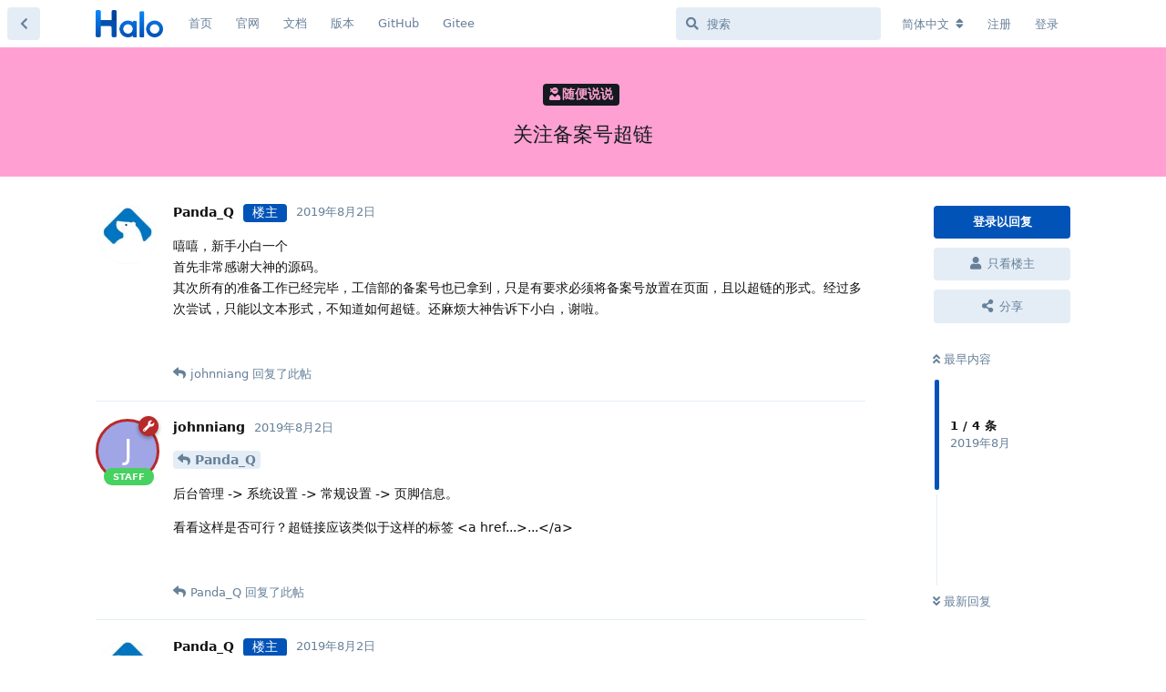

--- FILE ---
content_type: text/html; charset=utf-8
request_url: https://bbs.halo.run/d/177/1
body_size: 9167
content:
<!doctype html>
<html  dir="ltr"        lang="zh-Hans" >
    <head>
        <meta charset="utf-8">
        <title>关注备案号超链 - Halo 社区</title>

        <link rel="stylesheet" href="https://bbs.halo.run/assets/forum.css?v=1346ec3b">
<link rel="canonical" href="https://bbs.halo.run/d/177-关注备案号超链">
<link rel="preload" href="https://bbs.halo.run/assets/forum.css?v=1346ec3b" as="style">
<link rel="preload" href="https://bbs.halo.run/assets/forum.js?v=91b53857" as="script">
<link rel="preload" href="https://bbs.halo.run/assets/forum-zh-Hans.js?v=4e9b18d7" as="script">
<link rel="preload" href="https://bbs.halo.run/assets/fonts/fa-solid-900.woff2" as="font" type="font/woff2" crossorigin="">
<link rel="preload" href="https://bbs.halo.run/assets/fonts/fa-regular-400.woff2" as="font" type="font/woff2" crossorigin="">
<meta name="viewport" content="width=device-width, initial-scale=1, maximum-scale=1, minimum-scale=1">
<meta name="description" content="嘻嘻，新手小白一个 首先非常感谢大神的源码。 其次所有的准备工作已经完毕，工信部的备案号也已拿到，只是有要求必须将备案号放置在页面，且以超链的形式。经过多次尝试，只能以文本形式，不知道如何超链。还麻烦大神告诉下小白，谢啦。">
<meta name="theme-color" content="#0153b8">
<meta name="application-name" content="Halo 社区">
<meta name="robots" content="index, follow">
<meta name="twitter:card" content="summary_large_image">
<meta name="twitter:image" content="https://bbs.halo.run/assets/logo-eadyypxa.png">
<meta name="twitter:title" content="关注备案号超链">
<meta name="twitter:description" content="嘻嘻，新手小白一个 首先非常感谢大神的源码。 其次所有的准备工作已经完毕，工信部的备案号也已拿到，只是有要求必须将备案号放置在页面，且以超链的形式。经过多次尝试，只能以文本形式，不知道如何超链。还麻烦大神告诉下小白，谢啦。">
<meta name="article:published_time" content="2019-08-02T04:31:38+00:00">
<meta name="article:updated_time" content="2019-08-02T05:07:41+00:00">
<meta name="twitter:url" content="https://bbs.halo.run/d/177-">
<link rel="shortcut icon" href="https://bbs.halo.run/assets/favicon-ampil1jp.png">
<meta property="og:site_name" content="Halo 社区">
<meta property="og:type" content="article">
<meta property="og:image" content="https://bbs.halo.run/assets/logo-eadyypxa.png">
<meta property="og:title" content="关注备案号超链">
<meta property="og:description" content="嘻嘻，新手小白一个 首先非常感谢大神的源码。 其次所有的准备工作已经完毕，工信部的备案号也已拿到，只是有要求必须将备案号放置在页面，且以超链的形式。经过多次尝试，只能以文本形式，不知道如何超链。还麻烦大神告诉下小白，谢啦。">
<meta property="og:url" content="https://bbs.halo.run/d/177-">
<script type="application/ld+json">[{"@context":"http:\/\/schema.org","@type":"DiscussionForumPosting","publisher":{"@type":"Organization","name":"Halo \u793e\u533a","url":"https:\/\/bbs.halo.run","description":"Halo - \u5f3a\u5927\u6613\u7528\u7684\u5f00\u6e90\u5efa\u7ad9\u5de5\u5177\uff0c\u8fd9\u91cc\u662f Halo \u7684\u5b98\u65b9\u793e\u533a\uff0c\u8ba8\u8bba\u4e00\u4e9b\u5173\u4e8e Halo \u7684\u4e00\u4e9b\u4e1c\u897f\u3002","logo":"https:\/\/bbs.halo.run\/assets\/logo-eadyypxa.png"},"image":"https:\/\/bbs.halo.run\/assets\/logo-eadyypxa.png","description":"\u563b\u563b\uff0c\u65b0\u624b\u5c0f\u767d\u4e00\u4e2a \u9996\u5148\u975e\u5e38\u611f\u8c22\u5927\u795e\u7684\u6e90\u7801\u3002 \u5176\u6b21\u6240\u6709\u7684\u51c6\u5907\u5de5\u4f5c\u5df2\u7ecf\u5b8c\u6bd5\uff0c\u5de5\u4fe1\u90e8\u7684\u5907\u6848\u53f7\u4e5f\u5df2\u62ff\u5230\uff0c\u53ea\u662f\u6709\u8981\u6c42\u5fc5\u987b\u5c06\u5907\u6848\u53f7\u653e\u7f6e\u5728\u9875\u9762\uff0c\u4e14\u4ee5\u8d85\u94fe\u7684\u5f62\u5f0f\u3002\u7ecf\u8fc7\u591a\u6b21\u5c1d\u8bd5\uff0c\u53ea\u80fd\u4ee5\u6587\u672c\u5f62\u5f0f\uff0c\u4e0d\u77e5\u9053\u5982\u4f55\u8d85\u94fe\u3002\u8fd8\u9ebb\u70e6\u5927\u795e\u544a\u8bc9\u4e0b\u5c0f\u767d\uff0c\u8c22\u5566\u3002","datePublished":"2019-08-02T04:31:38+00:00","dateModified":"2019-08-02T05:07:41+00:00","url":"https:\/\/bbs.halo.run\/d\/177-","author":{"@type":"Person","name":"Panda_Q","url":"https:\/\/bbs.halo.run\/u\/Panda_Q"}},{"@context":"http:\/\/schema.org","@type":"BreadcrumbList","itemListElement":[{"@type":"ListItem","position":1,"item":{"@type":"Thing","@id":"https:\/\/bbs.halo.run\/t\/say-say-say","name":"\u968f\u4fbf\u8bf4\u8bf4","url":"https:\/\/bbs.halo.run\/t\/say-say-say"}}],"itemListOrder":"ItemListUnordered","numberOfItems":1},{"@context":"http:\/\/schema.org","@type":"WebSite","url":"https:\/\/bbs.halo.run\/","potentialAction":{"@type":"SearchAction","target":"https:\/\/bbs.halo.run\/?q={search_term_string}","query-input":"required name=search_term_string"}}]</script>
<meta name="google-site-verification" content="gRZYnaYWUQXWLvov-54i4W4-SdWlhwJt46uHU2q0eIs" />
<meta name="360-site-verification" content="5babe87f59ea1fac36b56662165b118f" />
<script src="https://track.halo.run/api/script.js" data-site-id="2" defer></script>
<!-- Global Site Tag (gtag.js) - Google Analytics -->
<script async src="https://www.googletagmanager.com/gtag/js?id=G-K1MEWK3HP2"></script>
<script>
    window.dataLayer = window.dataLayer || [];
    function gtag(){dataLayer.push(arguments);}
    gtag('js', new Date());
</script>

<link href="/feed.xml" type="application/atom+xml" rel="alternate" title="Discussion Atom feed" />
    </head>

    <body>
        <div id="app" class="App">

    <div id="app-navigation" class="App-navigation"></div>

    <div id="drawer" class="App-drawer">

        <header id="header" class="App-header">
            <div id="header-navigation" class="Header-navigation"></div>
            <div class="container">
                <div class="Header-title">
                    <a href="https://bbs.halo.run" id="home-link">
                                                    <img src="https://bbs.halo.run/assets/logo-eadyypxa.png" alt="Halo 社区" class="Header-logo">
                                            </a>
                </div>
                <div id="header-primary" class="Header-primary"></div>
                <div id="header-secondary" class="Header-secondary"></div>
            </div>
        </header>

    </div>

    <main class="App-content">
        <div id="content"></div>

        <div id="flarum-loading" style="display: none">
    正在加载…
</div>

<noscript>
    <div class="Alert">
        <div class="container">
            请使用更现代的浏览器并启用 JavaScript 以获得最佳浏览体验。
        </div>
    </div>
</noscript>

<div id="flarum-loading-error" style="display: none">
    <div class="Alert">
        <div class="container">
            加载论坛时出错，请强制刷新页面重试。
        </div>
    </div>
</div>

<noscript id="flarum-content">
    <div class="container">
    <h1>关注备案号超链</h1>

    <div>
                    <article>
                                <div class="PostUser"><h3 class="PostUser-name">Panda_Q</h3></div>
                <div class="Post-body">
                    <p>嘻嘻，新手小白一个<br>
首先非常感谢大神的源码。<br>
其次所有的准备工作已经完毕，工信部的备案号也已拿到，只是有要求必须将备案号放置在页面，且以超链的形式。经过多次尝试，只能以文本形式，不知道如何超链。还麻烦大神告诉下小白，谢啦。</p>
                </div>
            </article>

            <hr>
                    <article>
                                <div class="PostUser"><h3 class="PostUser-name">johnniang</h3></div>
                <div class="Post-body">
                    <p><a href="https://bbs.halo.run/d/177-关注备案号超链/1" class="PostMention" data-id="1138" rel="" target="">Panda_Q</a></p> 

<p>后台管理 -&gt; 系统设置 -&gt; 常规设置 -&gt; 页脚信息。</p>

<p>看看这样是否可行？超链接应该类似于这样的标签 &lt;a href...&gt;...&lt;/a&gt;</p>
                </div>
            </article>

            <hr>
                    <article>
                                <div class="PostUser"><h3 class="PostUser-name">Panda_Q</h3></div>
                <div class="Post-body">
                    <p><a href="https://bbs.halo.run/d/177-关注备案号超链/2" class="PostMention" data-id="1139" rel="" target="">johnniang</a> 我试试</p>

                </div>
            </article>

            <hr>
                    <article>
                                <div class="PostUser"><h3 class="PostUser-name">Panda_Q</h3></div>
                <div class="Post-body">
                    <p><a href="https://bbs.halo.run/d/177-关注备案号超链/2" class="PostMention" data-id="1139" rel="" target="">johnniang</a> 搞定了，谢谢啦。</p>
                </div>
            </article>

            <hr>
            </div>

    
    </div>

</noscript>


        <div class="App-composer">
            <div class="container">
                <div id="composer"></div>
            </div>
        </div>
    </main>

</div>

<script>
(function(){
    var bp = document.createElement('script');
    var curProtocol = window.location.protocol.split(':')[0];
    if (curProtocol === 'https') {
        bp.src = 'https://zz.bdstatic.com/linksubmit/push.js';
    }
    else {
        bp.src = 'http://push.zhanzhang.baidu.com/push.js';
    }
    var s = document.getElementsByTagName("script")[0];
    s.parentNode.insertBefore(bp, s);
})();
</script>
<script>
var _hmt = _hmt || [];
(function() {
  var hm = document.createElement("script");
  hm.src = "https://hm.baidu.com/hm.js?36e68e2ca1ceb72a6b3508abefb655dc";
  var s = document.getElementsByTagName("script")[0]; 
  s.parentNode.insertBefore(hm, s);
})();
</script>


        <div id="modal"></div>
        <div id="alerts"></div>

        <script>
            document.getElementById('flarum-loading').style.display = 'block';
            var flarum = {extensions: {}};
        </script>

        <script src="https://bbs.halo.run/assets/forum.js?v=91b53857"></script>
<script src="https://bbs.halo.run/assets/forum-zh-Hans.js?v=4e9b18d7"></script>

        <script id="flarum-json-payload" type="application/json">{"resources":[{"type":"forums","id":"1","attributes":{"title":"Halo \u793e\u533a","description":"Halo - \u5f3a\u5927\u6613\u7528\u7684\u5f00\u6e90\u5efa\u7ad9\u5de5\u5177\uff0c\u8fd9\u91cc\u662f Halo \u7684\u5b98\u65b9\u793e\u533a\uff0c\u8ba8\u8bba\u4e00\u4e9b\u5173\u4e8e Halo \u7684\u4e00\u4e9b\u4e1c\u897f\u3002","showLanguageSelector":true,"baseUrl":"https:\/\/bbs.halo.run","basePath":"","baseOrigin":"https:\/\/bbs.halo.run","debug":false,"apiUrl":"https:\/\/bbs.halo.run\/api","welcomeTitle":"\u6b22\u8fce\u6765\u5230 Halo \u7684\u793e\u533a\u3002","welcomeMessage":"\u4e3a\u4e86\u8ba9\u5927\u5bb6\u6109\u5feb\u7684\u4f7f\u7528\u8be5\u793e\u533a\uff0c\u53d1\u5e16\u524d\u8bf7\u5148\u9605\u8bfb\uff1a\u300c\u003Ca href=\u0022https:\/\/bbs.halo.run\/d\/8-halo\u0022\u003EHalo \u793e\u533a\u7ad9\u70b9\u5bfc\u822a\u003C\/a\u003E\u300d","themePrimaryColor":"#0153b8","themeSecondaryColor":"#0b86f9","logoUrl":"https:\/\/bbs.halo.run\/assets\/logo-eadyypxa.png","faviconUrl":"https:\/\/bbs.halo.run\/assets\/favicon-ampil1jp.png","headerHtml":"","footerHtml":"\u003Cscript\u003E\n(function(){\n    var bp = document.createElement(\u0027script\u0027);\n    var curProtocol = window.location.protocol.split(\u0027:\u0027)[0];\n    if (curProtocol === \u0027https\u0027) {\n        bp.src = \u0027https:\/\/zz.bdstatic.com\/linksubmit\/push.js\u0027;\n    }\n    else {\n        bp.src = \u0027http:\/\/push.zhanzhang.baidu.com\/push.js\u0027;\n    }\n    var s = document.getElementsByTagName(\u0022script\u0022)[0];\n    s.parentNode.insertBefore(bp, s);\n})();\n\u003C\/script\u003E\n\u003Cscript\u003E\nvar _hmt = _hmt || [];\n(function() {\n  var hm = document.createElement(\u0022script\u0022);\n  hm.src = \u0022https:\/\/hm.baidu.com\/hm.js?36e68e2ca1ceb72a6b3508abefb655dc\u0022;\n  var s = document.getElementsByTagName(\u0022script\u0022)[0]; \n  s.parentNode.insertBefore(hm, s);\n})();\n\u003C\/script\u003E","allowSignUp":true,"defaultRoute":"\/all","canViewForum":true,"canStartDiscussion":false,"canSearchUsers":false,"canCreateAccessToken":false,"canModerateAccessTokens":false,"assetsBaseUrl":"https:\/\/bbs.halo.run\/assets","canViewFlags":false,"guidelinesUrl":"https:\/\/bbs.halo.run\/d\/8-halo","canBypassTagCounts":false,"minPrimaryTags":"1","maxPrimaryTags":"1","minSecondaryTags":"0","maxSecondaryTags":"3","allowUsernameMentionFormat":true,"afrux-forum-widgets-core.config":{"instances":[{"id":"afrux-news-widget:news","extension":"afrux-news-widget","key":"news","placement":"top","position":0},{"id":"afrux-online-users-widget:onlineUsers","extension":"afrux-online-users-widget","key":"onlineUsers","placement":"end","position":0},{"id":"afrux-top-posters-widget:topPosters","extension":"afrux-top-posters-widget","key":"topPosters","placement":"end","position":1},{"id":"afrux-forum-stats-widget:forumStats","extension":"afrux-forum-stats-widget","key":"forumStats","placement":"end","position":2}]},"afrux-forum-widgets-core.preferDataWithInitialLoad":true,"canGiveBadge":false,"canViewDetailedBadgeUsers":false,"editOwnUserCardBadges":false,"editUserCardBadges":false,"showBadgesOnUserCard":true,"numberOfBadgesOnUserCard":5,"canConfigureSeo":false,"sycho-github-milestone.repository":"halo-dev\/halo","sycho-github-milestone.milestone_id":"106","sycho-github-milestone.default_filter":"all","onlyStarter":"1","showTopicStarter":"1","embedVideoDash":false,"embedVideoFlv":false,"embedVideoHls":false,"embedVideoShaka":false,"embedVideoWebTorrent":false,"embedVideoAirplay":false,"embedVideoHotkey":false,"embedVideoQualitySwitching":false,"embedVideoTheme":"","embedVideoLogo":"","embedVideoLang":"zh-cn","embedVideoModal":false,"staffBadgeTitle":null,"staffBadgeColor":null,"staffBadgeBg":null,"fof-user-bio.maxLength":200,"fof-user-bio.maxLines":0,"fof-socialprofile.allow_external_favicons":true,"fof-socialprofile.favicon_provider":"duckduckgo","fof-share-social.plain-copy":true,"fof-share-social.default":"","fof-share-social.networks":["twitter","telegram","qq","qzone","native"],"ReactionConverts":[null,null,null],"fofReactionsAllowAnonymous":false,"fofReactionsCdnUrl":"https:\/\/cdn.staticfile.net\/twemoji\/14.0.2\/72x72\/[codepoint].png","canStartPolls":false,"canStartGlobalPolls":false,"canUploadPollImages":false,"canStartPollGroup":false,"canViewPollGroups":false,"pollsDirectoryDefaultSort":"-createdAt","globalPollsEnabled":false,"pollGroupsEnabled":false,"allowPollOptionImage":false,"pollMaxOptions":10,"fof-oauth":[{"name":"discord","icon":"fab fa-discord","priority":0},null,{"name":"github","icon":"fab fa-github","priority":0},{"name":"gitlab","icon":"fab fa-gitlab","priority":0},null,null,null],"fof-oauth.only_icons":false,"fof-oauth.popupWidth":580,"fof-oauth.popupHeight":400,"fof-oauth.fullscreenPopup":true,"fof-merge-discussions.search_limit":4,"canSaveDrafts":false,"canScheduleDrafts":false,"drafts.enableScheduledDrafts":true,"fof-best-answer.show_max_lines":0,"showTagsInSearchResults":true,"removeSolutionResultsFromMainSearch":false,"solutionSearchEnabled":true,"canSelectBestAnswerOwnPost":true,"useAlternativeBestAnswerUi":false,"showBestAnswerFilterUi":true,"bestAnswerDiscussionSidebarJumpButton":false,"pusherKey":"9068d9c2bff07af877d9","pusherCluster":"ap3","displayNameDriver":"nickname","setNicknameOnRegistration":true,"randomizeUsernameOnRegistration":false,"emojioneAreaConfig":{"search":true,"recentEmojis":true,"filtersPosition":"bottom","searchPosition":"bottom","tones":true,"autocomplete":false},"emojioneAreaCloseOnPick":false,"emojioneAreaHideFlarumButton":true,"afrux-top-posters-widget.topPosterCounts":{"1":"24","4471":"16","6375":"10","7348":"8","4978":"6"},"canViewOnlineUsersWidget":false,"totalOnlineUsers":0,"afrux-forum-stats-widget.stats":{"discussionCount":{"label":"\u4e3b\u9898","icon":"far fa-comments","value":6611,"prettyValue":"6.61K"},"userCount":{"label":"\u7528\u6237","icon":"fas fa-users","value":7354,"prettyValue":"7.35K"},"commentPostCount":{"label":"\u56de\u590d","icon":"far fa-comment-dots","value":30956,"prettyValue":"30.96K"}}},"relationships":{"groups":{"data":[{"type":"groups","id":"1"},{"type":"groups","id":"2"},{"type":"groups","id":"3"},{"type":"groups","id":"4"},{"type":"groups","id":"5"}]},"tags":{"data":[{"type":"tags","id":"1"},{"type":"tags","id":"2"},{"type":"tags","id":"3"},{"type":"tags","id":"4"},{"type":"tags","id":"5"},{"type":"tags","id":"8"},{"type":"tags","id":"9"},{"type":"tags","id":"10"},{"type":"tags","id":"12"},{"type":"tags","id":"14"},{"type":"tags","id":"15"}]},"reactions":{"data":[{"type":"reactions","id":"1"},{"type":"reactions","id":"2"},{"type":"reactions","id":"3"},{"type":"reactions","id":"4"},{"type":"reactions","id":"5"},{"type":"reactions","id":"6"}]},"links":{"data":[{"type":"links","id":"1"},{"type":"links","id":"2"},{"type":"links","id":"3"},{"type":"links","id":"4"},{"type":"links","id":"5"},{"type":"links","id":"7"}]},"topPosters":{"data":[{"type":"users","id":"1"},{"type":"users","id":"4471"},{"type":"users","id":"4978"},{"type":"users","id":"6375"},{"type":"users","id":"7348"}]},"onlineUsers":{"data":[]}}},{"type":"groups","id":"1","attributes":{"nameSingular":"\u7ba1\u7406\u5458","namePlural":"\u7ba1\u7406\u7ec4","color":"#B72A2A","icon":"fas fa-wrench","isHidden":0}},{"type":"groups","id":"2","attributes":{"nameSingular":"\u6e38\u5ba2","namePlural":"\u6e38\u5ba2","color":null,"icon":null,"isHidden":0}},{"type":"groups","id":"3","attributes":{"nameSingular":"\u6ce8\u518c\u7528\u6237","namePlural":"\u6ce8\u518c\u7528\u6237","color":null,"icon":null,"isHidden":0}},{"type":"groups","id":"4","attributes":{"nameSingular":"\u7248\u4e3b","namePlural":"\u7248\u4e3b\u7ec4","color":"#80349E","icon":"fas fa-bolt","isHidden":0}},{"type":"groups","id":"5","attributes":{"nameSingular":"Halo Ambassador","namePlural":"Halo Ambassadors","color":"","icon":"fas fa-heart","isHidden":0}},{"type":"tags","id":"1","attributes":{"name":"\u672a\u5206\u7c7b","description":"","slug":"default","color":"#888","backgroundUrl":null,"backgroundMode":null,"icon":"fas fa-angle-double-right","discussionCount":0,"position":10,"defaultSort":null,"isChild":false,"isHidden":true,"lastPostedAt":"2024-01-21T11:13:40+00:00","canStartDiscussion":false,"canAddToDiscussion":false,"subscription":null,"isQnA":false,"reminders":false}},{"type":"tags","id":"2","attributes":{"name":"\u5b89\u88c5\u4e0e\u4f7f\u7528","description":"\u8fd9\u4e2a\u7248\u5757\u4e00\u822c\u7528\u4e8e\u53d1\u5e03\u5b89\u88c5\u548c\u4f7f\u7528\u8fc7\u7a0b\u4e2d\u9047\u5230\u7684\u95ee\u9898\uff0c\u6216\u8005\u4e00\u4e9b\u4f7f\u7528\u6280\u5de7\u3002","slug":"install-and-use","color":"#28d5f6","backgroundUrl":null,"backgroundMode":null,"icon":"fas fa-hammer","discussionCount":191,"position":1,"defaultSort":null,"isChild":false,"isHidden":false,"lastPostedAt":"2026-01-24T01:14:03+00:00","canStartDiscussion":false,"canAddToDiscussion":false,"subscription":null,"isQnA":true,"reminders":false}},{"type":"tags","id":"3","attributes":{"name":"\u4e3b\u9898\u6a21\u677f","description":"\u8fd9\u4e2a\u677f\u5757\u7528\u4e8e\u53d1\u5e03\u65b0\u7684\u4e3b\u9898\uff0c\u6b22\u8fce\u5927\u5bb6\u5206\u4eab\u81ea\u5df1\u505a\u7684\u4e3b\u9898~","slug":"themes","color":"#125d98","backgroundUrl":null,"backgroundMode":null,"icon":"fas fa-palette","discussionCount":7,"position":2,"defaultSort":null,"isChild":false,"isHidden":false,"lastPostedAt":"2026-01-26T08:34:16+00:00","canStartDiscussion":false,"canAddToDiscussion":false,"subscription":null,"isQnA":false,"reminders":false}},{"type":"tags","id":"4","attributes":{"name":"\u53cd\u9988\u548c\u5efa\u8bae","description":"\u8fd9\u4e2a\u677f\u5757\u7528\u4e8e\u53d1\u5e03\u4e00\u4e9b\u4f7f\u7528\u53cd\u9988\u548c BUG \u7b49\uff0c\u4e5f\u53ef\u4ee5\u53d1\u5e03\u5bf9 Halo \u7684\u4e00\u4e9b\u529f\u80fd\u5efa\u8bae\u3002","slug":"feedback-and-suggestions","color":"#c76b73","backgroundUrl":null,"backgroundMode":null,"icon":"fas fa-comments","discussionCount":232,"position":4,"defaultSort":null,"isChild":false,"isHidden":false,"lastPostedAt":"2026-02-01T10:48:28+00:00","canStartDiscussion":false,"canAddToDiscussion":false,"subscription":null,"isQnA":true,"reminders":false}},{"type":"tags","id":"5","attributes":{"name":"\u516c\u544a","description":"\u5b98\u65b9\u516c\u544a\uff0c\u8fd9\u4e2a\u677f\u5757\u4e00\u822c\u4f1a\u53d1\u5e03\u7248\u672c\u66f4\u65b0\u6d88\u606f\uff0c\u4ee5\u53ca\u4e00\u4e9b\u9700\u8981\u544a\u77e5\u5927\u5bb6\u7684\u4e1c\u897f\u3002","slug":"announcement","color":"#d09696","backgroundUrl":null,"backgroundMode":null,"icon":"fas fa-bullhorn","discussionCount":86,"position":0,"defaultSort":null,"isChild":false,"isHidden":false,"lastPostedAt":"2025-07-31T04:01:04+00:00","canStartDiscussion":false,"canAddToDiscussion":false,"subscription":null,"isQnA":true,"reminders":false}},{"type":"tags","id":"8","attributes":{"name":"\u8bf7\u6c42\u5e2e\u52a9","description":"\u8fd9\u4e2a\u677f\u5757\u4e00\u822c\u7528\u4e8e\u53d1\u5e03\u4f60\u81ea\u5df1\u89e3\u51b3\u4e0d\u4e86\u7684\u95ee\u9898\uff0c\u5bfb\u6c42\u5176\u4ed6\u575b\u53cb\u7684\u5e2e\u52a9\uff0c\u8bf7\u5c3d\u53ef\u80fd\u8be6\u7ec6\u63cf\u8ff0\u4f60\u9047\u5230\u7684\u95ee\u9898\u3002","slug":"ask-for-help","color":"#a06ee1","backgroundUrl":null,"backgroundMode":null,"icon":"fas fa-hands-helping","discussionCount":597,"position":5,"defaultSort":null,"isChild":false,"isHidden":false,"lastPostedAt":"2026-02-01T12:53:37+00:00","canStartDiscussion":false,"canAddToDiscussion":false,"subscription":null,"isQnA":true,"reminders":false}},{"type":"tags","id":"9","attributes":{"name":"\u7ad9\u70b9\u79c0","description":"\u5728\u8fd9\u91cc\u53ef\u4ee5\u5c55\u793a\u4f60\u7684\u7ad9\u70b9\uff0c\u6216\u8005\u8bf7\u6c42\u548c\u4ed6\u4eba\u53cb\u94fe\u3002","slug":"show","color":"#bf9fee","backgroundUrl":null,"backgroundMode":null,"icon":"fas fa-surprise","discussionCount":92,"position":7,"defaultSort":null,"isChild":false,"isHidden":false,"lastPostedAt":"2026-01-15T01:36:16+00:00","canStartDiscussion":false,"canAddToDiscussion":false,"subscription":null,"isQnA":true,"reminders":false}},{"type":"tags","id":"10","attributes":{"name":"\u968f\u4fbf\u8bf4\u8bf4","description":"\u5728\u8fd9\u91cc\u4f60\u53ef\u4ee5\u7545\u6240\u6b32\u8a00\u3002","slug":"say-say-say","color":"#ffa0d2","backgroundUrl":null,"backgroundMode":null,"icon":"fas fa-user-ninja","discussionCount":112,"position":9,"defaultSort":null,"isChild":false,"isHidden":false,"lastPostedAt":"2026-01-13T09:53:11+00:00","canStartDiscussion":false,"canAddToDiscussion":false,"subscription":null,"isQnA":false,"reminders":false}},{"type":"tags","id":"12","attributes":{"name":"\u63d2\u4ef6","description":"\u8fd9\u4e2a\u677f\u5757\u7528\u4e8e\u53d1\u5e03\u65b0\u7684\u63d2\u4ef6\uff0c\u6216\u8005\u548c\u63d2\u4ef6\u76f8\u5173\u7684\u8ba8\u8bba\u3002","slug":"plugins","color":"#48BF83","backgroundUrl":null,"backgroundMode":null,"icon":"fas fa-plug","discussionCount":2,"position":3,"defaultSort":null,"isChild":false,"isHidden":false,"lastPostedAt":"2026-02-01T13:58:11+00:00","canStartDiscussion":false,"canAddToDiscussion":false,"subscription":null,"isQnA":false,"reminders":false}},{"type":"tags","id":"14","attributes":{"name":"\u5c0f\u52a8\u4f5c","description":"\u8fd9\u4e2a\u677f\u5757\u7528\u4e8e\u53d1\u5e03 Halo \u5b98\u65b9\u6d3b\u52a8\u4fe1\u606f\u3002","slug":"event","color":"#E3B505","backgroundUrl":null,"backgroundMode":null,"icon":"fas fa-paw","discussionCount":31,"position":8,"defaultSort":null,"isChild":false,"isHidden":false,"lastPostedAt":"2026-01-23T08:28:42+00:00","canStartDiscussion":false,"canAddToDiscussion":false,"subscription":null,"isQnA":true,"reminders":false}},{"type":"tags","id":"15","attributes":{"name":"\u5f00\u53d1\u8005","description":"","slug":"dev","color":"#414141","backgroundUrl":null,"backgroundMode":null,"icon":"fas fa-code","discussionCount":3,"position":6,"defaultSort":null,"isChild":false,"isHidden":false,"lastPostedAt":"2026-01-04T02:29:16+00:00","canStartDiscussion":false,"canAddToDiscussion":false,"subscription":null,"isQnA":false,"reminders":false}},{"type":"reactions","id":"1","attributes":{"identifier":"thumbsup","display":null,"type":"emoji","enabled":true}},{"type":"reactions","id":"2","attributes":{"identifier":"thumbsdown","display":null,"type":"emoji","enabled":true}},{"type":"reactions","id":"3","attributes":{"identifier":"laughing","display":null,"type":"emoji","enabled":true}},{"type":"reactions","id":"4","attributes":{"identifier":"confused","display":null,"type":"emoji","enabled":true}},{"type":"reactions","id":"5","attributes":{"identifier":"heart","display":null,"type":"emoji","enabled":true}},{"type":"reactions","id":"6","attributes":{"identifier":"tada","display":null,"type":"emoji","enabled":true}},{"type":"links","id":"1","attributes":{"id":1,"title":"\u9996\u9875","icon":"","url":"\/","position":0,"isInternal":true,"isNewtab":false,"useRelMe":false,"isChild":false}},{"type":"links","id":"2","attributes":{"id":2,"title":"\u5b98\u7f51","icon":"","url":"https:\/\/www.halo.run","position":1,"isInternal":false,"isNewtab":true,"useRelMe":false,"isChild":false}},{"type":"links","id":"3","attributes":{"id":3,"title":"GitHub","icon":"","url":"https:\/\/github.com\/halo-dev\/halo","position":4,"isInternal":false,"isNewtab":true,"useRelMe":false,"isChild":false}},{"type":"links","id":"4","attributes":{"id":4,"title":"Gitee","icon":"","url":"https:\/\/gitee.com\/halo-dev\/halo","position":5,"isInternal":false,"isNewtab":true,"useRelMe":false,"isChild":false}},{"type":"links","id":"5","attributes":{"id":5,"title":"\u6587\u6863","icon":"","url":"http:\/\/docs.halo.run","position":2,"isInternal":false,"isNewtab":true,"useRelMe":false,"isChild":false}},{"type":"links","id":"7","attributes":{"id":7,"title":"\u7248\u672c","icon":"","url":"https:\/\/releases.halo.run","position":3,"isInternal":false,"isNewtab":true,"useRelMe":false,"isChild":false}},{"type":"users","id":"1","attributes":{"username":"ryanwang","displayName":"Ryan Wang \ud83d\udc4d","avatarUrl":"https:\/\/bbs.halo.run\/assets\/avatars\/9MDbkNdbkEwcbKSf.png","slug":"ryanwang","joinTime":"2019-03-18T02:49:25+00:00","discussionCount":123,"commentCount":5119,"canEdit":false,"canEditCredentials":false,"canEditGroups":false,"canDelete":false,"canSuspend":false,"staffBadge":"true","tagList":"Founder","bio":"it\u0027s a feature","canViewBio":true,"canEditBio":false,"canViewSocialProfile":false,"bestAnswerCount":168,"canEditNickname":false}},{"type":"users","id":"4471","attributes":{"username":"ipride","displayName":"ipride","avatarUrl":null,"slug":"ipride","joinTime":"2023-06-09T16:41:01+00:00","discussionCount":9,"commentCount":50,"canEdit":false,"canEditCredentials":false,"canEditGroups":false,"canDelete":false,"lastSeenAt":"2026-01-30T03:57:10+00:00","canSuspend":false,"staffBadge":null,"tagList":null,"bio":"","canViewBio":true,"canEditBio":false,"canViewSocialProfile":false,"bestAnswerCount":0,"canEditNickname":false}},{"type":"users","id":"4978","attributes":{"username":"zhishijia","displayName":"\u5b8f\u5c18\u6781\u5ba2","avatarUrl":"https:\/\/bbs.halo.run\/assets\/avatars\/9UbWXi9vP4RWKdb6.png","slug":"zhishijia","joinTime":"2023-11-02T02:16:45+00:00","discussionCount":1,"commentCount":24,"canEdit":false,"canEditCredentials":false,"canEditGroups":false,"canDelete":false,"lastSeenAt":"2026-02-01T03:55:52+00:00","canSuspend":false,"staffBadge":null,"tagList":null,"bio":"","canViewBio":true,"canEditBio":false,"canViewSocialProfile":false,"bestAnswerCount":0,"canEditNickname":false}},{"type":"users","id":"6375","attributes":{"username":"houxiongxiong","displayName":"\u8d25\u72ac","avatarUrl":"https:\/\/bbs.halo.run\/assets\/avatars\/JBya6ZT5AqLHyeWd.png","slug":"houxiongxiong","joinTime":"2024-10-28T01:41:15+00:00","discussionCount":1,"commentCount":244,"canEdit":false,"canEditCredentials":false,"canEditGroups":false,"canDelete":false,"lastSeenAt":"2026-02-01T19:02:43+00:00","canSuspend":false,"staffBadge":"false","tagList":"","bio":"","canViewBio":true,"canEditBio":false,"canViewSocialProfile":false,"bestAnswerCount":20,"canEditNickname":false}},{"type":"users","id":"7348","attributes":{"username":"Thr33H","displayName":"\u97e9\u706b\u706b","avatarUrl":"https:\/\/bbs.halo.run\/assets\/avatars\/HRlokJjMpQnBwJBp.png","slug":"Thr33H","joinTime":"2026-01-21T09:09:32+00:00","discussionCount":2,"commentCount":8,"canEdit":false,"canEditCredentials":false,"canEditGroups":false,"canDelete":false,"lastSeenAt":"2026-01-25T12:00:24+00:00","canSuspend":false,"staffBadge":null,"tagList":null,"bio":"\u6b22\u8fce\u8bbf\u95ee\u6211\u7684\u4e3b\u9875\uff1ablog.thr33h.com","canViewBio":true,"canEditBio":false,"canViewSocialProfile":false,"bestAnswerCount":0,"canEditNickname":false}}],"session":{"userId":0,"csrfToken":"wFa5IUsMoKIo7VJMWHpWcovmcfEkLNL7NZqt9dt8"},"locales":{"zh-Hans":"\u7b80\u4f53\u4e2d\u6587","en":"English"},"locale":"zh-Hans","fof-follow-tags.following_page_default":null,"fof-socialprofile.test":null,"fof-reactions.cdnUrl":"https:\/\/cdn.staticfile.net\/twemoji\/14.0.2\/72x72\/[codepoint].png","googleTrackingCode":"G-K1MEWK3HP2","apiDocument":{"data":{"type":"discussions","id":"177","attributes":{"title":"\u5173\u6ce8\u5907\u6848\u53f7\u8d85\u94fe","slug":"177-\u5173\u6ce8\u5907\u6848\u53f7\u8d85\u94fe","commentCount":4,"participantCount":2,"createdAt":"2019-08-02T04:31:38+00:00","lastPostedAt":"2019-08-02T05:07:41+00:00","lastPostNumber":4,"canReply":false,"canRename":false,"canDelete":false,"canHide":false,"isApproved":true,"hasBestAnswer":false,"bestAnswerSetAt":null,"canTag":false,"subscription":null,"canNearataEmbedVideoView":false,"canSplit":false,"shareUrl":"https:\/\/bbs.halo.run\/d\/177","canSeeReactions":false,"hasPoll":false,"canStartPoll":false,"canMerge":false,"canSelectBestAnswer":false,"isSticky":false,"canSticky":false,"isLocked":false,"canLock":false},"relationships":{"user":{"data":{"type":"users","id":"268"}},"posts":{"data":[{"type":"posts","id":"1138"},{"type":"posts","id":"1139"},{"type":"posts","id":"1140"},{"type":"posts","id":"1141"}]},"tags":{"data":[{"type":"tags","id":"10"}]},"seoMeta":{"data":{"type":"seoMeta","id":"1060"}}}},"included":[{"type":"users","id":"268","attributes":{"username":"Panda_Q","displayName":"Panda_Q","avatarUrl":"https:\/\/bbs.halo.run\/assets\/avatars\/dM80MWY28RyXiYeC.png","slug":"Panda_Q","joinTime":"2019-08-02T04:27:48+00:00","discussionCount":2,"commentCount":14,"canEdit":false,"canEditCredentials":false,"canEditGroups":false,"canDelete":false,"lastSeenAt":"2021-02-01T13:00:24+00:00","canSuspend":false,"staffBadge":null,"tagList":null,"bio":"","canViewBio":true,"canEditBio":false,"canViewSocialProfile":false,"bestAnswerCount":0,"canEditNickname":false},"relationships":{"groups":{"data":[]},"userBadges":{"data":[]}}},{"type":"users","id":"19","attributes":{"username":"johnniang","displayName":"johnniang","avatarUrl":null,"slug":"johnniang","joinTime":"2019-03-26T11:18:30+00:00","discussionCount":0,"commentCount":751,"canEdit":false,"canEditCredentials":false,"canEditGroups":false,"canDelete":false,"lastSeenAt":"2026-01-22T03:37:25+00:00","canSuspend":false,"staffBadge":"true","tagList":"","bio":"https:\/\/www.halowrite.com","canViewBio":true,"canEditBio":false,"canViewSocialProfile":false,"bestAnswerCount":11,"canEditNickname":false},"relationships":{"groups":{"data":[{"type":"groups","id":"1"}]},"userBadges":{"data":[]}}},{"type":"posts","id":"1138","attributes":{"number":1,"createdAt":"2019-08-02T04:31:38+00:00","contentType":"comment","contentHtml":"\u003Cp\u003E\u563b\u563b\uff0c\u65b0\u624b\u5c0f\u767d\u4e00\u4e2a\u003Cbr\u003E\n\u9996\u5148\u975e\u5e38\u611f\u8c22\u5927\u795e\u7684\u6e90\u7801\u3002\u003Cbr\u003E\n\u5176\u6b21\u6240\u6709\u7684\u51c6\u5907\u5de5\u4f5c\u5df2\u7ecf\u5b8c\u6bd5\uff0c\u5de5\u4fe1\u90e8\u7684\u5907\u6848\u53f7\u4e5f\u5df2\u62ff\u5230\uff0c\u53ea\u662f\u6709\u8981\u6c42\u5fc5\u987b\u5c06\u5907\u6848\u53f7\u653e\u7f6e\u5728\u9875\u9762\uff0c\u4e14\u4ee5\u8d85\u94fe\u7684\u5f62\u5f0f\u3002\u7ecf\u8fc7\u591a\u6b21\u5c1d\u8bd5\uff0c\u53ea\u80fd\u4ee5\u6587\u672c\u5f62\u5f0f\uff0c\u4e0d\u77e5\u9053\u5982\u4f55\u8d85\u94fe\u3002\u8fd8\u9ebb\u70e6\u5927\u795e\u544a\u8bc9\u4e0b\u5c0f\u767d\uff0c\u8c22\u5566\u3002\u003C\/p\u003E","renderFailed":false,"canEdit":false,"canDelete":false,"canHide":false,"mentionedByCount":1,"canFlag":false,"isApproved":true,"canApprove":false,"canReact":false,"canDeletePostReactions":false,"reactionCounts":{"1":0,"2":0,"3":0,"4":0,"5":0,"6":0},"userReactionIdentifier":null,"canStartPoll":false,"canLike":false,"likesCount":0},"relationships":{"discussion":{"data":{"type":"discussions","id":"177"}},"user":{"data":{"type":"users","id":"268"}},"mentionedBy":{"data":[{"type":"posts","id":"1139"}]},"polls":{"data":[]},"likes":{"data":[]}}},{"type":"posts","id":"1139","attributes":{"number":2,"createdAt":"2019-08-02T04:53:49+00:00","contentType":"comment","contentHtml":"\u003Cp\u003E\u003Ca href=\u0022https:\/\/bbs.halo.run\/d\/177-\u5173\u6ce8\u5907\u6848\u53f7\u8d85\u94fe\/1\u0022 class=\u0022PostMention\u0022 data-id=\u00221138\u0022 rel=\u0022\u0022 target=\u0022\u0022\u003EPanda_Q\u003C\/a\u003E\u003C\/p\u003E \n\n\u003Cp\u003E\u540e\u53f0\u7ba1\u7406 -\u0026gt; \u7cfb\u7edf\u8bbe\u7f6e -\u0026gt; \u5e38\u89c4\u8bbe\u7f6e -\u0026gt; \u9875\u811a\u4fe1\u606f\u3002\u003C\/p\u003E\n\n\u003Cp\u003E\u770b\u770b\u8fd9\u6837\u662f\u5426\u53ef\u884c\uff1f\u8d85\u94fe\u63a5\u5e94\u8be5\u7c7b\u4f3c\u4e8e\u8fd9\u6837\u7684\u6807\u7b7e \u0026lt;a href...\u0026gt;...\u0026lt;\/a\u0026gt;\u003C\/p\u003E","renderFailed":false,"mentionedByCount":2,"canEdit":false,"canDelete":false,"canHide":false,"canFlag":false,"isApproved":true,"canApprove":false,"canReact":false,"canDeletePostReactions":false,"reactionCounts":{"1":0,"2":0,"3":0,"4":0,"5":0,"6":0},"userReactionIdentifier":null,"canStartPoll":false,"canLike":false,"likesCount":0},"relationships":{"user":{"data":{"type":"users","id":"19"}},"discussion":{"data":{"type":"discussions","id":"177"}},"mentionedBy":{"data":[{"type":"posts","id":"1140"},{"type":"posts","id":"1141"}]},"polls":{"data":[]},"likes":{"data":[]}}},{"type":"posts","id":"1140","attributes":{"number":3,"createdAt":"2019-08-02T05:02:55+00:00","contentType":"comment","contentHtml":"\u003Cp\u003E\u003Ca href=\u0022https:\/\/bbs.halo.run\/d\/177-\u5173\u6ce8\u5907\u6848\u53f7\u8d85\u94fe\/2\u0022 class=\u0022PostMention\u0022 data-id=\u00221139\u0022 rel=\u0022\u0022 target=\u0022\u0022\u003Ejohnniang\u003C\/a\u003E \u6211\u8bd5\u8bd5\u003C\/p\u003E\n","renderFailed":false,"mentionedByCount":0,"canEdit":false,"canDelete":false,"canHide":false,"canFlag":false,"isApproved":true,"canApprove":false,"canReact":false,"canDeletePostReactions":false,"reactionCounts":{"1":0,"2":0,"3":0,"4":0,"5":0,"6":0},"userReactionIdentifier":null,"canStartPoll":false,"canLike":false,"likesCount":0},"relationships":{"user":{"data":{"type":"users","id":"268"}},"discussion":{"data":{"type":"discussions","id":"177"}},"mentionedBy":{"data":[]},"polls":{"data":[]},"likes":{"data":[]}}},{"type":"posts","id":"1141","attributes":{"number":4,"createdAt":"2019-08-02T05:07:41+00:00","contentType":"comment","contentHtml":"\u003Cp\u003E\u003Ca href=\u0022https:\/\/bbs.halo.run\/d\/177-\u5173\u6ce8\u5907\u6848\u53f7\u8d85\u94fe\/2\u0022 class=\u0022PostMention\u0022 data-id=\u00221139\u0022 rel=\u0022\u0022 target=\u0022\u0022\u003Ejohnniang\u003C\/a\u003E \u641e\u5b9a\u4e86\uff0c\u8c22\u8c22\u5566\u3002\u003C\/p\u003E","renderFailed":false,"mentionedByCount":0,"canEdit":false,"canDelete":false,"canHide":false,"canFlag":false,"isApproved":true,"canApprove":false,"canReact":false,"canDeletePostReactions":false,"reactionCounts":{"1":0,"2":0,"3":0,"4":0,"5":0,"6":0},"userReactionIdentifier":null,"canStartPoll":false,"canLike":false,"likesCount":0},"relationships":{"user":{"data":{"type":"users","id":"268"}},"discussion":{"data":{"type":"discussions","id":"177"}},"mentionedBy":{"data":[]},"polls":{"data":[]},"likes":{"data":[]}}},{"type":"groups","id":"1","attributes":{"nameSingular":"\u7ba1\u7406\u5458","namePlural":"\u7ba1\u7406\u7ec4","color":"#B72A2A","icon":"fas fa-wrench","isHidden":0}},{"type":"tags","id":"10","attributes":{"name":"\u968f\u4fbf\u8bf4\u8bf4","description":"\u5728\u8fd9\u91cc\u4f60\u53ef\u4ee5\u7545\u6240\u6b32\u8a00\u3002","slug":"say-say-say","color":"#ffa0d2","backgroundUrl":null,"backgroundMode":null,"icon":"fas fa-user-ninja","discussionCount":112,"position":9,"defaultSort":null,"isChild":false,"isHidden":false,"lastPostedAt":"2026-01-13T09:53:11+00:00","canStartDiscussion":false,"canAddToDiscussion":false,"subscription":null,"isQnA":false,"reminders":false}},{"type":"seoMeta","id":"1060","attributes":{"objectType":"discussions","objectId":177,"autoUpdateData":true,"title":"\u5173\u6ce8\u5907\u6848\u53f7\u8d85\u94fe","description":"\u563b\u563b\uff0c\u65b0\u624b\u5c0f\u767d\u4e00\u4e2a \u9996\u5148\u975e\u5e38\u611f\u8c22\u5927\u795e\u7684\u6e90\u7801\u3002 \u5176\u6b21\u6240\u6709\u7684\u51c6\u5907\u5de5\u4f5c\u5df2\u7ecf\u5b8c\u6bd5\uff0c\u5de5\u4fe1\u90e8\u7684\u5907\u6848\u53f7\u4e5f\u5df2\u62ff\u5230\uff0c\u53ea\u662f\u6709\u8981\u6c42\u5fc5\u987b\u5c06\u5907\u6848\u53f7\u653e\u7f6e\u5728\u9875\u9762\uff0c\u4e14\u4ee5\u8d85\u94fe\u7684\u5f62\u5f0f\u3002\u7ecf\u8fc7\u591a\u6b21\u5c1d\u8bd5\uff0c\u53ea\u80fd\u4ee5\u6587\u672c\u5f62\u5f0f\uff0c\u4e0d\u77e5\u9053\u5982\u4f55\u8d85\u94fe\u3002\u8fd8\u9ebb\u70e6\u5927\u795e\u544a\u8bc9\u4e0b\u5c0f\u767d\uff0c\u8c22\u5566\u3002","keywords":null,"robotsNoindex":false,"robotsNofollow":false,"robotsNoarchive":false,"robotsNoimageindex":false,"robotsNosnippet":false,"twitterTitle":null,"twitterDescription":null,"twitterImage":null,"twitterImageSource":"auto","openGraphTitle":null,"openGraphDescription":null,"openGraphImage":null,"openGraphImageSource":"auto","estimatedReadingTime":0,"createdAt":"2019-08-02T04:31:38+00:00","updatedAt":"2019-08-02T05:07:41+00:00"}}]}}</script>

        <script>
            const data = JSON.parse(document.getElementById('flarum-json-payload').textContent);
            document.getElementById('flarum-loading').style.display = 'none';

            try {
                flarum.core.app.load(data);
                flarum.core.app.bootExtensions(flarum.extensions);
                flarum.core.app.boot();
            } catch (e) {
                var error = document.getElementById('flarum-loading-error');
                error.innerHTML += document.getElementById('flarum-content').textContent;
                error.style.display = 'block';
                throw e;
            }
        </script>

        
    </body>
</html>
